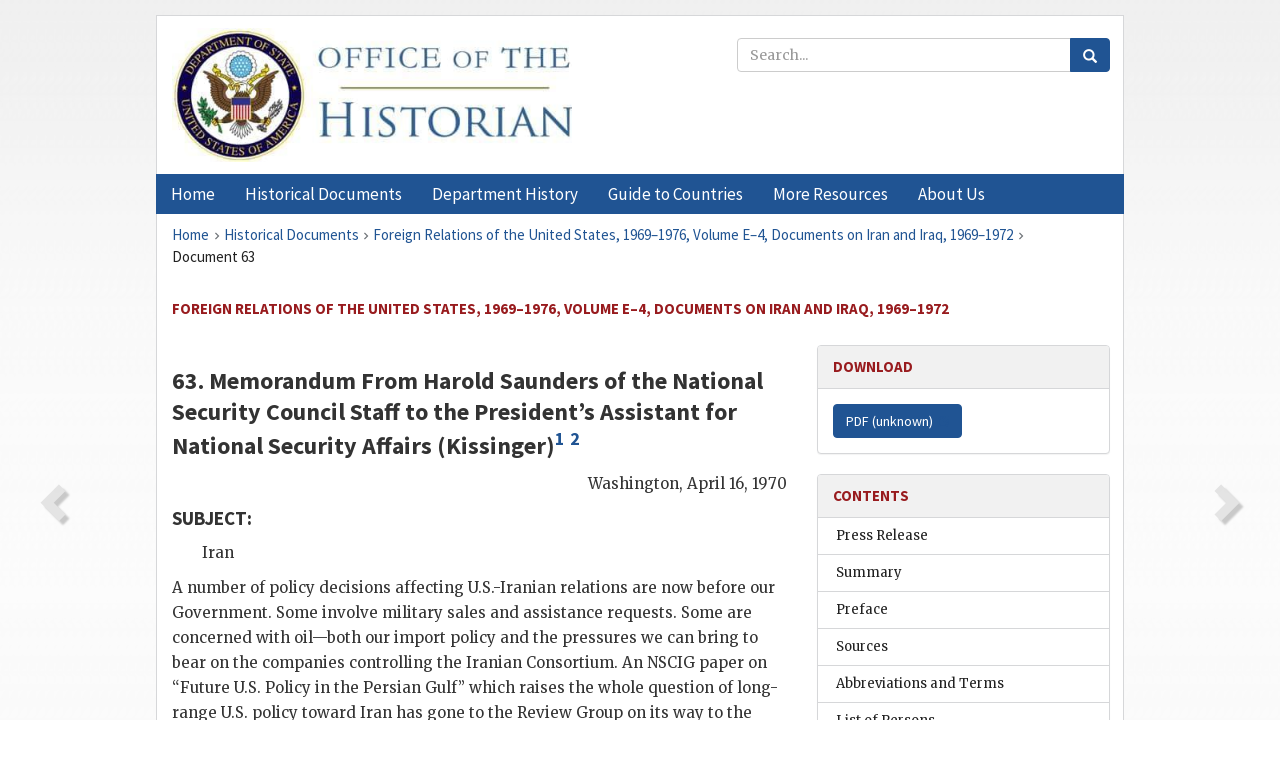

--- FILE ---
content_type: text/html;charset=utf-8
request_url: https://history.state.gov/historicaldocuments/frus1969-76ve04/d63
body_size: 10354
content:
<!DOCTYPE html>
<html data-template="pages:app-root" lang="en" data-app=""><head><meta name="viewport" content="width=device-width, initial-scale=1.0"><meta name="description" content="history.state.gov 3.0 shell"><link href="/resources/images/favicon.ico" rel="shortcut icon"><script src="">(function(w,d,s,l,i){w[l]=w[l]||[];w[l].push({'gtm.start':
        new Date().getTime(),event:'gtm.js'});var f=d.getElementsByTagName(s)[0],
        j=d.createElement(s),dl=l!='dataLayer'?'&l='+l:'';j.async=true;j.src=
        'https://www.googletagmanager.com/gtm.js?id='+i+dl;f.parentNode.insertBefore(j,f);
        })(window,document,'script','dataLayer','GTM-WBD65RCC');</script><link href="/resources/css/all.css" rel="stylesheet" type="text/css"><title>Historical Documents - Office of the Historian</title></head><body id="body">
        <!-- Google Tag Manager (noscript) -->
        <noscript><iframe src="https://www.googletagmanager.com/ns.html?id=GTM-WBD65RCC" height="0" width="0" style="display:none;visibility:hidden"></iframe></noscript>
        <!-- End Google Tag Manager (noscript) -->
        <header class="hsg-header">
            <section class="hsg-grid hsg-header-inner">
                <div class="container hsg-header-content">
                    <div class="row">
                        <div class="col-sm-7">
                            <a href="/">
                                <img src="/resources/images/Office-of-the-Historian-logo_500x168.jpg" class="img-responsive" width="400" alt="Office of the Historian">
                            </a>
                        </div>
                        <div class="col-sm-5">
                            
                                <div class="banner__search">
                                    <div class="searchbox">
                                        <form action="/search" method="get" class="main-form" id="navigationSearchForm">
                                            <p class="form-group">
                                                <!-- Search: -->
                                                <input type="text" size="15" name="q" placeholder="Search..." class="form-control" id="search-box">
                                                <button type="submit" class="hsg-link-button search-button btn">
                                                    <i class="hsg-search-button-icon"></i>
                                                </button>
                                            </p>
                                        </form>
                                    </div>
                                </div>
                            
                        </div>
                    </div>
                </div>
            </section>
        </header>

        <nav role="navigation" class="hsg-nav navbar navbar-default">
            <div class="container hsg-nav-content">
                <div class="navbar-header">
                    <button type="button" class="navbar-toggle collapsed" data-toggle="collapse" data-target="#navbar-collapse-1" aria-expanded="false">
                        <span class="sr-only">Menu</span>
                        <i class="fa fa-bars"></i>
                        <span class="toggle-text">Menu</span>
                    </button>
                    <!--<a data-template="config:app-title" class="navbar-brand" href="./index.html">App Title</a>-->
                </div>
                <div class="navbar-collapse collapse" id="navbar-collapse-1">
                    <ul class="nav navbar-nav">
                        <li class="dropdown">
                            <a href="/" shape="rect">
                                <span>Home</span>
                            </a>
                        </li>
                        <li class="dropdown">
                            <a href="/historicaldocuments" class="dropdown-toggle" data-toggle="dropdown" role="button" aria-haspopup="true" aria-expanded="false">
                                <span>Historical Documents</span>
                            </a>
                            <ul class="dropdown-menu">
                                <li>
                                    <a href="/historicaldocuments">
                                        <em>Foreign Relations of the United States</em>
                                    </a>
                                </li>
                                <li>
                                    <a href="/historicaldocuments/about-frus">About the
                                            <em>Foreign Relations</em> Series</a>
                                </li>
                                <li>
                                    <a href="/historicaldocuments/status-of-the-series">Status
                                        of the <em>Foreign Relations</em> Series</a>
                                </li>
                                <li>
                                    <a href="/historicaldocuments/frus-history">History of the
                                            <em>Foreign Relations</em> Series</a>
                                </li>
                                <li>
                                    <a href="/historicaldocuments/ebooks">Ebooks Initiative</a>
                                </li>
                                <li>
                                    <a href="/historicaldocuments/quarterly-releases">Quarterly
                                        Releases</a>
                                </li>
                            </ul>
                        </li>
                        <li id="index_nav" class="dropdown">
                            <a href="/departmenthistory" class="dropdown-toggle" data-toggle="dropdown" role="button" aria-haspopup="true" aria-expanded="false">
                                <span>Department History</span>
                            </a>
                            <ul class="dropdown-menu">
                                <li>
                                    <a href="/departmenthistory">Overview</a>
                                </li>
                                <!--
                                <li>
                                    <a href="$app/departmenthistory/timeline">Administrative
                                        Timeline</a>
                                </li>
                                -->
                                <li>
                                    <a href="/departmenthistory/people/secretaries">Biographies
                                        of the Secretaries of State</a>
                                </li>
                                <li>
                                    <a href="/departmenthistory/people/principals-chiefs">Principal Officers and Chiefs of Mission</a>
                                </li>
                                <li>
                                    <a href="/departmenthistory/travels/secretary">Travels of
                                        the Secretary of State</a>
                                </li>
                                <li>
                                    <a href="/departmenthistory/travels/president">Travels of
                                        the President</a>
                                </li>
                                <li>
                                    <a href="/departmenthistory/visits">Visits by Foreign Heads
                                        of State</a>
                                </li>
                                <li>
                                    <a href="/departmenthistory/wwi">World War I and the
                                        Department</a>
                                </li>
                                <li>
                                    <a href="/departmenthistory/buildings">Buildings of the
                                        Department of State</a>
                                </li>
                                <li>
                                    <a href="/departmenthistory/diplomatic-couriers">U.S.
                                        Diplomatic Couriers</a>
                                </li>
                            </ul>
                        </li>
                        <li id="countries_nav" class="dropdown">
                            <a href="/countries" class="dropdown-toggle" data-toggle="dropdown" role="button" aria-haspopup="true" aria-expanded="false">
                                <span>Guide to Countries</span>
                            </a>
                            <ul class="dropdown-menu">
                                <li>
                                    <a href="/countries">Guide to Country Recognition and
                                        Relations</a>
                                </li>
                                <li>
                                    <a href="/countries/archives">World Wide Diplomatic Archives
                                        Index</a>
                                </li>
                            </ul>
                        </li>
                        <li id="resources_nav" class="dropdown">
                            <a href="" class="dropdown-toggle" data-toggle="dropdown" role="button" aria-haspopup="true" aria-expanded="false">
                                <span>More Resources</span>
                            </a>
                            <ul class="dropdown-menu">
                                <li>
                                    <a href="/tags">Browse Resources by Subject Tag</a>
                                </li>
                                <li>
                                    <a href="/conferences">Conferences</a>
                                </li>
                                <li>
                                    <a href="/about/contact-us">Contact Us</a>
                                </li>
                                <li>
                                    <a href="/developer">Developer Resources &amp; APIs</a>
                                </li>
                                <li>
                                    <a href="/education">Educational Resources</a>
                                </li>
                                <li>
                                    <a href="/about/faq">Frequently Asked Questions</a>
                                </li>
                                <li>
                                    <a href="/milestones">Key Milestones</a>
                                </li>
                                <li>
                                    <a href="/open">Open Government Initiative</a>
                                </li>
                                <li>
                                    <a href="/departmenthistory/short-history">A Short History
                                        of the Department</a>
                                </li>
                            </ul>
                        </li>
                        <li class="dropdown">
                            <a href="/about" shape="rect">
                                <span>About Us</span>
                            </a>
                        </li>
                    </ul>
                </div>
            </div>
        </nav>

        <div class="hsg-main">
            <section class="hsg-grid hsg-main-inner">
                <div class="container hsg-main-content">
                    <main id="content">
        <div>
            <div class="row">
                <nav class="hsg-breadcrumb hsg-breadcrumb--wrap" aria-label="breadcrumbs"><ol vocab="http://schema.org/" typeof="BreadcrumbList" class="hsg-breadcrumb__list"><li class="hsg-breadcrumb__list-item" property="itemListElement" typeof="ListItem"><a href="/" class="hsg-breadcrumb__link" property="item" typeof="WebPage"><span property="name">Home</span></a></li><li class="hsg-breadcrumb__list-item" property="itemListElement" typeof="ListItem"><a href="/historicaldocuments" class="hsg-breadcrumb__link" property="item" typeof="WebPage"><span property="name">Historical Documents</span></a></li><li class="hsg-breadcrumb__list-item" property="itemListElement" typeof="ListItem"><a href="/historicaldocuments/frus1969-76ve04" class="hsg-breadcrumb__link" property="item" typeof="WebPage"><span property="name">Foreign Relations of the United States, 1969–1976, Volume E–4, Documents on Iran and Iraq, 1969–1972</span></a></li><li class="hsg-breadcrumb__list-item" property="itemListElement" typeof="ListItem"><a href="/historicaldocuments/frus1969-76ve04/d63" class="hsg-breadcrumb__link" property="item" typeof="WebPage" aria-current="page"><span property="name">Document 63</span></a></li></ol></nav>
            </div>
            <div class="row">
                <div class="hsg-navigation-wrapper">
                    <h2 class="hsg-navigation-title" id="navigation-title">Foreign Relations of the United States, 1969–1976, Volume
                    E–4, Documents on Iran and Iraq, 1969–1972</h2>
                </div>
            </div>
            <div class="row">
                <a data-doc="frus1969-76ve04.xml" data-root="1.7.4.4.12.80" data-current="1.7.4.4.12.84" class="page-nav nav-prev" data-template="pages:navigation-link" data-template-direction="previous" href="/historicaldocuments/frus1969-76ve04/d62">
                    <i class="glyphicon glyphicon-chevron-left"></i>
                </a>
                <a data-doc="frus1969-76ve04.xml" data-root="1.7.4.4.12.88" data-current="1.7.4.4.12.84" class="page-nav nav-next" data-template="pages:navigation-link" data-template-direction="next" href="/historicaldocuments/frus1969-76ve04/d64">
                    <i class="glyphicon glyphicon-chevron-right"></i>
                </a>
                <div class="hsg-width-main">
                    <div id="content-inner">
                        <div id="content-container">
                            <div class="content"><div class="tei-div3" id="d63">
                        <h3 class="tei-head7">63. Memorandum From <span class="tei-persName">Harold
                                Saunders</span> of the National Security Council Staff to the
                            President’s Assistant for National Security Affairs (<span class="tei-persName">Kissinger</span>)<span id="fnref:1.7.4.4.12.84.8.6"><a href="#fn:1.7.4.4.12.84.8.6" class="note" rel="footnote">1</a></span>
                            <span id="fnref:1.7.4.4.12.84.8.8"><a href="#fn:1.7.4.4.12.84.8.8" class="note" rel="footnote">2</a></span>
                        </h3>
                        <div class="tei-dateline">
                            <span class="tei-placeName">Washington</span>, <span class="tei-date">April 16, 1970</span>
                        </div>
                        <h4 class="tei-list1 listHead">SUBJECT:</h4><ul class="tei-list2 list hsg-list-default"><li class="tei-item">Iran</li></ul>
                        <p class="tei-p3">A number of policy decisions affecting U.S.-Iranian relations are now
                            before our Government. Some involve military sales and assistance
                            requests. Some are concerned with oil—both our import policy and the
                            pressures we can bring to bear on the companies controlling the Iranian
                            Consortium. An NSCIG paper on “Future U.S. Policy in the Persian Gulf”
                            which raises the whole question of long-range U.S. policy toward Iran
                            has gone to the Review Group on its way to the <span class="tei-gloss">NSC</span>.</p>
                        <p class="tei-p3">It is the Shah’s contention that because of U.S. interest in the
                            independence and prosperity of Iran, and in keeping both Iran and the
                            Persian Gulf outside the zone of Soviet domination, we should accord an
                            exceptional priority to meeting his requests for help and cooperation.
                            Unless we accept the basic validity of his contention, it is easy for us
                            to reject each of his proposals, one by one, on grounds of cost, lack of
                            urgency, limited capability, undesirable precedent and other arguments.
                            I believe, however, that it is in our own interest to support this
                            concept of a special relationship with Iran; and as Director of Central
                            Intelligence I have a particular responsibility to point out that
                            continuing <a href="d63-02" id="d63-02" class="tei-pb1 hsg-facsilime-link" target="_self" rel="nofollow">
            [Page 2]
        </a> close U.S.-Iranian
                            ties are essential in order to ensure the receipt of information which
                            is most vital to our national security.</p>
                        <p class="tei-p3">Almost all appropriately classified papers dealing with U.S. policy
                            toward Iran mention the “intelligence facilities” situated there as an
                            important factor affecting our decisions. In some ways it is unfortunate
                            that even at rather high inter-agency levels we can not permit a
                            reasonably complete statement of the accomplishments of these
                            facilities, but this is a subject which honestly deserves maximum
                            security protection. The <span class="tei-gloss">USSR</span> is aware
                            of the existence and at least the general nature of our intelligence
                            collection sensors in Iran, but we believe they have no accurate idea of
                            the reliability and sophistication of the detailed information they
                            provide us.</p>
                        <p class="tei-p3">To you and a very few others I can say that the [<span class="tei-hi2 font-italic italic">less
                                than 1 line not declassified</span>] collection activities in Iran
                                [<span class="tei-hi2 font-italic italic">text not declassified</span>] Ruling out
                            Afghanistan as politically infeasible, there is no place to which we
                            could transfer these activities were Iran denied us. In time we hope
                            that some of the important coverage now obtained from Iran can be picked
                            up by overhead sensors, but for some years ahead the ground-based
                            facilities will remain absolutely essential if we are to keep our
                            knowledge of the Soviet programs up to date.</p>
                        <p class="tei-p3">The [<span class="tei-hi2 font-italic italic">less than 1 line not declassified</span>]
                            installations in Iran [<span class="tei-hi2 font-italic italic">1 line not declassified</span>]
                            are entirely dependent upon the continuing willingness of the Shah to
                            permit them to operate and to transmit promptly the information they
                            collect. As you consider both our general policy toward Iran, and also
                            the action to be taken on the Shah’s requests for assistance, I urge you
                            to accord great importance to our need to continue utilizing Iran as a
                            base for the collection of highest priority intelligence on the <span class="tei-gloss">USSR</span>.</p>
                        <div class="tei-closer">
                            <div class="tei-signed1">
                                <span class="tei-persName">Richard Helms</span>
                            </div>Director</div>
                    </div><div class="footnotes"><ol><li class="footnote" id="fn:1.7.4.4.12.84.8.6" value="1"><span class="fn-content">Source: National Archives, Nixon
                                Presidential Materials, <span class="tei-gloss">NSC</span> Files,
                                Box 601, Country Files, Middle East, Iran, Vol. I, 1/20/69–5/31/70.
                                Top Secret; Sensitive. <span class="tei-persName">Kissinger</span> wrote on the memo, “Hal—where do we stand
                                on mil credit? HK.”</span><a href="#fnref:1.7.4.4.12.84.8.6" class="fn-back">↩</a></li><li class="footnote" id="fn:1.7.4.4.12.84.8.8" value="2"><span class="fn-content">
                                <span class="tei-persName">Saunders</span> sent <span class="tei-persName">Kissinger</span> a memorandum from <span class="tei-gloss">DCI</span>
                                <span class="tei-persName">Helms</span> on intelligence
                                facilities in Iran, which both Saunders and <span class="tei-persName">Helms</span> felt justified an increase in
                                credit assistance to Tehran even at the expense of other
                                programs.</span><a href="#fnref:1.7.4.4.12.84.8.8" class="fn-back">↩</a></li></ol></div></div>
                        </div>
                    </div>
                </div>
                <div class="hsg-width-sidebar"><aside class="hsg-aside--static">
                    
                    <div id="media-download">
                        <div class="hsg-panel">
                            <div class="hsg-panel-heading">
                                <h4 class="hsg-sidebar-title">Download</h4>
                            </div>
                            <div class="hsg-panel-body">
                                <a href="https://static.history.state.gov/frus/frus1969-76ve04/pdf/d63.pdf" class="hsg-link-button">PDF (<span>unknown</span>)</a>
                            </div>
                        </div>
                    </div>

                    <div class="hsg-panel hsg-toc">
   <div class="hsg-panel-heading hsg-toc__header">
      <h4 class="hsg-sidebar-title">Contents</h4>
   </div>
   <nav aria-label="Side navigation">
      <ul class="hsg-toc__chapters">
         <li class="hsg-toc__chapters__item">
            <a data-template="toc:highlight-current" class="" href="/historicaldocuments/frus1969-76ve04/pressrelease">Press Release</a>
         </li>
         <li class="hsg-toc__chapters__item">
            <a data-template="toc:highlight-current" class="" href="/historicaldocuments/frus1969-76ve04/summary">Summary</a>
         </li>
         <li class="hsg-toc__chapters__item">
            <a data-template="toc:highlight-current" class="" href="/historicaldocuments/frus1969-76ve04/preface">Preface</a>
         </li>
         <li class="hsg-toc__chapters__item">
            <a data-template="toc:highlight-current" class="" href="/historicaldocuments/frus1969-76ve04/sources">Sources</a>
         </li>
         <li class="hsg-toc__chapters__item">
            <a data-template="toc:highlight-current" class="" href="/historicaldocuments/frus1969-76ve04/terms">Abbreviations and Terms</a>
         </li>
         <li class="hsg-toc__chapters__item">
            <a data-template="toc:highlight-current" class="" href="/historicaldocuments/frus1969-76ve04/persons">List of Persons</a>
         </li>
         <li class="hsg-toc__chapters__item js-accordion">
            <a data-template="toc:highlight-current" class="hsg-current" href="/historicaldocuments/frus1969-76ve04/comp1">Documents on Iran and Iraq, 1969–1972</a>
            <ul class="hsg-toc__chapters__nested">
               <li class="hsg-toc__chapters__item">
                  <a data-template="toc:highlight-current" class="" href="/historicaldocuments/frus1969-76ve04/ch1">Iran 1969<span> (Documents 1–43)</span>
                  </a>
               </li>
               <li class="hsg-toc__chapters__item">
                  <a data-template="toc:highlight-current" class="hsg-current" href="/historicaldocuments/frus1969-76ve04/ch2">Iran 1970<span> (Documents 44–108)</span>
                  </a>
               </li>
               <li class="hsg-toc__chapters__item">
                  <a data-template="toc:highlight-current" class="" href="/historicaldocuments/frus1969-76ve04/ch3">Iran 1971<span> (Documents 109–156)</span>
                  </a>
               </li>
               <li class="hsg-toc__chapters__item">
                  <a data-template="toc:highlight-current" class="" href="/historicaldocuments/frus1969-76ve04/ch4">Iran 1972<span> (Documents 157–243)</span>
                  </a>
               </li>
               <li class="hsg-toc__chapters__item">
                  <a data-template="toc:highlight-current" class="" href="/historicaldocuments/frus1969-76ve04/ch5">Iraq 1969–1971<span> (Documents 244–294)</span>
                  </a>
               </li>
               <li class="hsg-toc__chapters__item">
                  <a data-template="toc:highlight-current" class="" href="/historicaldocuments/frus1969-76ve04/ch6">Iraq 1972<span> (Documents 295–330)</span>
                  </a>
               </li>
            </ul>
         </li>
         <li class="hsg-toc__chapters__item">
            <a data-template="toc:highlight-current" class="" href="/historicaldocuments/frus1969-76ve04/errata">Errata</a>
         </li>
      </ul>
   </nav>
</div>

                    <div>
                        <div class="hsg-panel" id="person-panel">
                            <div class="hsg-panel-heading">
                                <h4 class="hsg-sidebar-title">Persons</h4>
                            </div>
                            <div class="hsg-list-group"><a href="persons#p_HRM1" tabindex="0" class="list-group-item" data-toggle="tooltip" title="Director of Central Intelligence">Helms, Richard M.</a><a href="persons#p_KHA1" tabindex="0" class="list-group-item" data-toggle="tooltip" title="Assistant to the President for National Security Affairs">Kissinger, Henry A.</a><a href="persons#p_SHHH1" tabindex="0" class="list-group-item" data-toggle="tooltip" title="Member of the National Security Council Staff">Saunders, Harold H.</a></div>
                        </div>
                        <div class="hsg-panel" id="gloss-panel">
                            <div class="hsg-panel-heading">
                                <h4 class="hsg-sidebar-title">Abbreviations &amp; Terms</h4>
                            </div>
                            <div class="hsg-list-group"><a href="terms#t_DCI1" tabindex="0" class="list-group-item" data-toggle="tooltip" title="Director of Central Intelligence">DCI</a><a href="terms#t_NSC1" tabindex="0" class="list-group-item" data-toggle="tooltip" title="National Security Council">NSC</a><a href="terms#t_USSR1" tabindex="0" class="list-group-item" data-toggle="tooltip" title="Union of Soviet Socialist Republics">USSR</a></div>
                        </div>
                    </div>
                </aside><aside id="sections" class="hsg-aside--section"><div class="hsg-panel"><div class="hsg-panel-heading"><h2 class="hsg-sidebar-title">Historical Documents</h2></div><ul class="hsg-list-group"><li class="hsg-list-group-item"><a href="/historicaldocuments/about-frus"><span property="name">About the <em>Foreign Relations</em> Series</span></a></li><li class="hsg-list-group-item"><a href="/historicaldocuments/status-of-the-series"><span property="name">Status of the <em>Foreign Relations</em> Series</span></a></li><li class="hsg-list-group-item"><a href="/historicaldocuments/frus-history"><span property="name">History of the <em>Foreign Relations</em> Series</span></a></li><li class="hsg-list-group-item"><a href="/historicaldocuments/ebooks"><span property="name"><em>Foreign Relations</em> Ebooks</span></a></li><li class="hsg-list-group-item"><a href="/historicaldocuments/other-electronic-resources"><span property="name">Other Electronic Resources</span></a></li><li class="hsg-list-group-item"><a href="/historicaldocuments/guide-to-sources-on-vietnam-1969-1975"><span property="name">Guide to Sources on Vietnam, 1969-1975</span></a></li><li class="hsg-list-group-item"><a href="/historicaldocuments/citing-frus"><span property="name">Citing the <em>Foreign Relations</em> series</span></a></li></ul></div></aside></div>
            </div>
        </div>
    </main>
                    <!--
                    <section class="" data-template="pages:unless-asides">
                        <button title="Cite this resource" class="hsg-cite__button">Cite this resource</button>
                    </section>
                    -->
                </div>
            </section>
        </div>

        <footer class="hsg-footer">
            <section class="hsg-grid hsg-footer-top">
                <div class="container">
                    <nav class="row">
                        <ul class="hsg-footer-list">
                            <h4>Learn more</h4>
                            <li>
                                <a href="/">Home</a>
                            </li>
                            <li>
                                <a href="/search">Search</a>
                            </li>
                            <li>
                                <a href="/about/faq">FAQ</a>
                            </li>
                        </ul>

                        <ul class="hsg-footer-list">
                            <h4>Topics</h4>
                            <li>
                                <a href="/historicaldocuments/">Historical Documents</a>
                            </li>
                            <li>
                                <a href="/departmenthistory/">Department History</a>
                            </li>
                            <li>
                                <a href="/countries/">Countries</a>
                            </li>
                        </ul>
                        <ul class="hsg-footer-list">
                            <h4>Contact</h4>
                            <li>
                                <a href="/about/">About Us</a>
                            </li>
                            <li>
                                <a href="/about/contact-us">Contact Us</a>
                            </li>
                        </ul>

                        <ul class="hsg-footer-list">
                            <h4>Policies</h4>
                            <li>
                                <a href="https://www.state.gov/section-508-accessibility-statement/">Accessibility Statement</a>
                            </li>
                            <li>
                                <a href="https://www.state.gov/privacy-policy/">Privacy Policy</a>
                            </li>
                            <li>
                                <a href="https://www.state.gov/external-link-policy-and-disclaimers/">External Link Policy</a>
                            </li>
                            <li>
                                <a href="https://www.state.gov/copyright-information/">Copyright
                                    Information</a>
                            </li>
                            <li>
                                <a href="/about/content-warning">Content Warning</a>
                            </li>
                        </ul>
                    </nav>
                </div>
            </section>

            <section class="hsg-grid hsg-footer-bottom">
                <div class="container">
                    <div class="row">
                        <address class="col-xs-12 col-sm-12 col-md-12">
                            <h4>Office of the Historian, Shared Knowledge Services, Bureau of Administration <br>
                                <a href="https://www.state.gov">United States Department of
                                State</a></h4>
                            <p>
                                <a href="mailto:history@state.gov">history@state.gov</a>
                            </p>
                            <p>Phone: <a href="tel:+1-202-955-0200">202-955-0200</a></p>
                        </address>
                    </div>
                </div>
            </section>
            
            <section class="hsg-grid hsg-footer-nether">
                <div class="container">
                    <div class="row">
                        <p><a href="mailto:history@state.gov?subject=Error%20on%20page%20%60%2Fexist%2Fapps%2Fhsg-shell%2Fhistoricaldocuments%2Ffrus1969-76ve04%2Fd63%60&amp;body=%0D%0A_________________________________________________________%0D%0APlease%20provide%20any%20additional%20information%20above%20this%20line%0D%0A%0D%0ARequested%20URL%3A%0D%0A%09https%3A%2F%2Fhistory.state.gov%2Fexist%2Fapps%2Fhsg-shell%2Fhistoricaldocuments%2Ffrus1969-76ve04%2Fd63%0D%0A%0D%0AParameters%3A%0D%0A%09publication-id%3A%20%20frus%0D%0A%09section-id%3A%20%20d63%0D%0A%09requested-url%3A%20%20https%3A%2F%2Ftest.history.state.gov%2Fhistoricaldocuments%2Ffrus1969-76ve04%2Fd63%0D%0A%09x-method%3A%20%20get%0D%0A%09document-id%3A%20%20frus1969-76ve04">Report an issue on this page</a></p>
                    </div>
                </div>
            </section>
        </footer>

        <script src="/resources/scripts/app.all.js" type="text/javascript" async id="cite-script"></script>
        <!-- Google tag (gtag.js) -->
        <script async src="https://www.googletagmanager.com/gtag/js?id=G-GWKX1LXFD1"></script>
        <script>
            window.dataLayer = window.dataLayer ||[];
            function gtag() {
                dataLayer.push(arguments);
            }
            gtag('js', new Date());

            gtag('config', 'G-GWKX1LXFD1');
        </script>
        <!-- We participate in the US government's analytics program. See the data at analytics.usa.gov. -->
        <script type="text/javascript" async src="https://dap.digitalgov.gov/Universal-Federated-Analytics-Min.js?agency=DOS" id="_fed_an_ua_tag"></script>
        <!--
        <script type="application/json" id="original_citation" data-template="config:csl-json"/>
        -->
    </body></html>